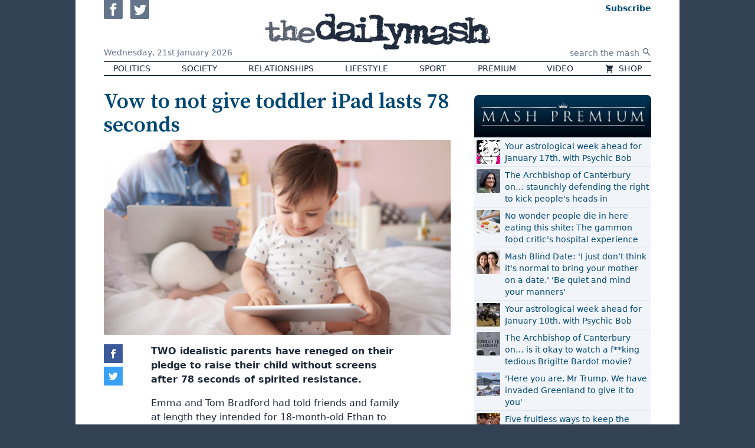

--- FILE ---
content_type: text/css
request_url: https://www.thedailymash.co.uk/css/app.css?v=ef12e5
body_size: 6557
content:
/*! tailwindcss v3.0.23 | MIT License | https://tailwindcss.com*/*,:after,:before{border:0 solid #e2e8f0;box-sizing:border-box}:after,:before{--tw-content:""}html{-webkit-text-size-adjust:100%;font-family:ui-sans-serif,system-ui,-apple-system,BlinkMacSystemFont,Segoe UI,Roboto,Helvetica Neue,Arial,Noto Sans,sans-serif,Apple Color Emoji,Segoe UI Emoji,Segoe UI Symbol,Noto Color Emoji;line-height:1.5;-moz-tab-size:4;-o-tab-size:4;tab-size:4}body{line-height:inherit;margin:0}hr{border-top-width:1px;color:inherit;height:0}abbr:where([title]){-webkit-text-decoration:underline dotted;text-decoration:underline dotted}h1,h2,h3,h4,h5,h6{font-size:inherit;font-weight:inherit}a{color:inherit;text-decoration:inherit}b,strong{font-weight:bolder}code,kbd,pre,samp{font-family:ui-monospace,SFMono-Regular,Menlo,Monaco,Consolas,Liberation Mono,Courier New,monospace;font-size:1em}small{font-size:80%}sub,sup{font-size:75%;line-height:0;position:relative;vertical-align:baseline}sub{bottom:-.25em}sup{top:-.5em}table{border-collapse:collapse;border-color:inherit;text-indent:0}button,input,optgroup,select,textarea{color:inherit;font-family:inherit;font-size:100%;line-height:inherit;margin:0;padding:0}button,select{text-transform:none}[type=button],[type=reset],[type=submit],button{-webkit-appearance:button;background-color:transparent;background-image:none}:-moz-focusring{outline:auto}:-moz-ui-invalid{box-shadow:none}progress{vertical-align:baseline}::-webkit-inner-spin-button,::-webkit-outer-spin-button{height:auto}[type=search]{-webkit-appearance:textfield;outline-offset:-2px}::-webkit-search-decoration{-webkit-appearance:none}::-webkit-file-upload-button{-webkit-appearance:button;font:inherit}summary{display:list-item}blockquote,dd,dl,figure,h1,h2,h3,h4,h5,h6,hr,p,pre{margin:0}fieldset{margin:0}fieldset,legend{padding:0}menu,ol,ul{list-style:none;margin:0;padding:0}textarea{resize:vertical}input::-moz-placeholder,textarea::-moz-placeholder{color:#94a3b8;opacity:1}input:-ms-input-placeholder,textarea:-ms-input-placeholder{color:#94a3b8;opacity:1}input::placeholder,textarea::placeholder{color:#94a3b8;opacity:1}[role=button],button{cursor:pointer}:disabled{cursor:default}audio,canvas,embed,iframe,img,object,svg,video{display:block;vertical-align:middle}img,video{height:auto;max-width:100%}[hidden]{display:none}*,:after,:before{--tw-translate-x:0;--tw-translate-y:0;--tw-rotate:0;--tw-skew-x:0;--tw-skew-y:0;--tw-scale-x:1;--tw-scale-y:1;--tw-pan-x: ;--tw-pan-y: ;--tw-pinch-zoom: ;--tw-scroll-snap-strictness:proximity;--tw-ordinal: ;--tw-slashed-zero: ;--tw-numeric-figure: ;--tw-numeric-spacing: ;--tw-numeric-fraction: ;--tw-ring-inset: ;--tw-ring-offset-width:0px;--tw-ring-offset-color:#fff;--tw-ring-color:rgba(59,130,246,.5);--tw-ring-offset-shadow:0 0 #0000;--tw-ring-shadow:0 0 #0000;--tw-shadow:0 0 #0000;--tw-shadow-colored:0 0 #0000;--tw-blur: ;--tw-brightness: ;--tw-contrast: ;--tw-grayscale: ;--tw-hue-rotate: ;--tw-invert: ;--tw-saturate: ;--tw-sepia: ;--tw-drop-shadow: ;--tw-backdrop-blur: ;--tw-backdrop-brightness: ;--tw-backdrop-contrast: ;--tw-backdrop-grayscale: ;--tw-backdrop-hue-rotate: ;--tw-backdrop-invert: ;--tw-backdrop-opacity: ;--tw-backdrop-saturate: ;--tw-backdrop-sepia: }.container{width:100%}@media (min-width:480px){.container{max-width:480px}}@media (min-width:640px){.container{max-width:640px}}@media (min-width:768px){.container{max-width:768px}}@media (min-width:1024px){.container{max-width:1024px}}.aspect-w-1,.aspect-w-10,.aspect-w-11,.aspect-w-12,.aspect-w-13,.aspect-w-14,.aspect-w-15,.aspect-w-16,.aspect-w-2,.aspect-w-3,.aspect-w-4,.aspect-w-5,.aspect-w-6,.aspect-w-7,.aspect-w-8,.aspect-w-9{padding-bottom:calc(var(--tw-aspect-h)/var(--tw-aspect-w)*100%);position:relative}.aspect-w-10>*,.aspect-w-11>*,.aspect-w-12>*,.aspect-w-13>*,.aspect-w-14>*,.aspect-w-15>*,.aspect-w-16>*,.aspect-w-1>*,.aspect-w-2>*,.aspect-w-3>*,.aspect-w-4>*,.aspect-w-5>*,.aspect-w-6>*,.aspect-w-7>*,.aspect-w-8>*,.aspect-w-9>*{bottom:0;height:100%;left:0;position:absolute;right:0;top:0;width:100%}.aspect-w-16{--tw-aspect-w:16}.aspect-h-9{--tw-aspect-h:9}.sr-only{clip:rect(0,0,0,0);border-width:0;height:1px;margin:-1px;overflow:hidden;padding:0;position:absolute;white-space:nowrap;width:1px}.pointer-events-none{pointer-events:none}.visible{visibility:visible}.invisible{visibility:hidden}.fixed{position:fixed}.absolute{position:absolute}.relative{position:relative}.inset-0{bottom:0;top:0}.inset-0,.inset-x-0{left:0;right:0}.inset-y-0{bottom:0;top:0}.top-0{top:0}.right-0{right:0}.bottom-0{bottom:0}.left-0{left:0}.z-50{z-index:50}.z-0{z-index:0}.order-first{order:-9999}.float-right{float:right}.clear-left{clear:left}.m-4{margin:1rem}.m-2{margin:.5rem}.my-4{margin-bottom:1rem;margin-top:1rem}.my-8{margin-bottom:2rem;margin-top:2rem}.mx-auto{margin-left:auto;margin-right:auto}.my-1{margin-bottom:.25rem;margin-top:.25rem}.my-2{margin-bottom:.5rem;margin-top:.5rem}.my-6{margin-bottom:1.5rem;margin-top:1.5rem}.mb-4{margin-bottom:1rem}.mt-4{margin-top:1rem}.mb-0{margin-bottom:0}.mt-2{margin-top:.5rem}.mb-8{margin-bottom:2rem}.-mt-1{margin-top:-.25rem}.mr-3{margin-right:.75rem}.mt-1{margin-top:.25rem}.-mt-6{margin-top:-1.5rem}.mb-1{margin-bottom:.25rem}.mb-6{margin-bottom:1.5rem}.mr-2{margin-right:.5rem}.-mt-px{margin-top:-1px}.mr-1{margin-right:.25rem}.mt-8{margin-top:2rem}.-mt-5{margin-top:-1.25rem}.mt-0{margin-top:0}.mb-2{margin-bottom:.5rem}.-mb-3{margin-bottom:-.75rem}.ml-3{margin-left:.75rem}.mt-6{margin-top:1.5rem}.mb-3{margin-bottom:.75rem}.mt-5{margin-top:1.25rem}.mt-12{margin-top:3rem}.mb-20{margin-bottom:5rem}.ml-2{margin-left:.5rem}.mt-16{margin-top:4rem}.mb-12{margin-bottom:3rem}.mb-10{margin-bottom:2.5rem}.-ml-px{margin-left:-1px}.block{display:block}.inline-block{display:inline-block}.flex{display:flex}.inline-flex{display:inline-flex}.table{display:table}.hidden{display:none}.h-8{height:2rem}.h-16{height:4rem}.h-24{height:6rem}.h-4\/6{height:66.666667%}.h-full{height:100%}.h-5{height:1.25rem}.h-20{height:5rem}.h-48{height:12rem}.h-6{height:1.5rem}.h-4{height:1rem}.h-10{height:2.5rem}.h-12{height:3rem}.h-80{height:20rem}.min-h-screen{min-height:100vh}.w-24{width:6rem}.w-full{width:100%}.w-5{width:1.25rem}.w-20{width:5rem}.w-6{width:1.5rem}.w-4{width:1rem}.w-8{width:2rem}.w-1\/2{width:50%}.w-10{width:2.5rem}.w-16{width:4rem}.min-w-min{min-width:-webkit-min-content;min-width:-moz-min-content;min-width:min-content}.max-w-xl{max-width:36rem}.max-w-sm{max-width:24rem}.flex-1{flex:1 1 0%}.flex-none{flex:none}.flex-shrink-0{flex-shrink:0}.flex-grow{flex-grow:1}.flex-grow-0{flex-grow:0}.transform{transform:translate(var(--tw-translate-x),var(--tw-translate-y)) rotate(var(--tw-rotate)) skewX(var(--tw-skew-x)) skewY(var(--tw-skew-y)) scaleX(var(--tw-scale-x)) scaleY(var(--tw-scale-y))}.cursor-default{cursor:default}.resize{resize:both}.appearance-none{-webkit-appearance:none;-moz-appearance:none;appearance:none}.flex-row-reverse{flex-direction:row-reverse}.flex-col{flex-direction:column}.flex-wrap{flex-wrap:wrap}.items-start{align-items:flex-start}.items-center{align-items:center}.items-stretch{align-items:stretch}.justify-start{justify-content:flex-start}.justify-end{justify-content:flex-end}.justify-center{justify-content:center}.justify-between{justify-content:space-between}.space-y-2>:not([hidden])~:not([hidden]){--tw-space-y-reverse:0;margin-bottom:calc(.5rem*var(--tw-space-y-reverse));margin-top:calc(.5rem*(1 - var(--tw-space-y-reverse)))}.space-y-4>:not([hidden])~:not([hidden]){--tw-space-y-reverse:0;margin-bottom:calc(1rem*var(--tw-space-y-reverse));margin-top:calc(1rem*(1 - var(--tw-space-y-reverse)))}.space-x-2>:not([hidden])~:not([hidden]){--tw-space-x-reverse:0;margin-left:calc(.5rem*(1 - var(--tw-space-x-reverse)));margin-right:calc(.5rem*var(--tw-space-x-reverse))}.space-y-6>:not([hidden])~:not([hidden]){--tw-space-y-reverse:0;margin-bottom:calc(1.5rem*var(--tw-space-y-reverse));margin-top:calc(1.5rem*(1 - var(--tw-space-y-reverse)))}.-space-y-px>:not([hidden])~:not([hidden]){--tw-space-y-reverse:0;margin-bottom:calc(-1px*var(--tw-space-y-reverse));margin-top:calc(-1px*(1 - var(--tw-space-y-reverse)))}.space-y-8>:not([hidden])~:not([hidden]){--tw-space-y-reverse:0;margin-bottom:calc(2rem*var(--tw-space-y-reverse));margin-top:calc(2rem*(1 - var(--tw-space-y-reverse)))}.divide-y>:not([hidden])~:not([hidden]){--tw-divide-y-reverse:0;border-bottom-width:calc(1px*var(--tw-divide-y-reverse));border-top-width:calc(1px*(1 - var(--tw-divide-y-reverse)))}.self-center{align-self:center}.overflow-auto{overflow:auto}.overflow-hidden{overflow:hidden}.overflow-scroll{overflow:scroll}.whitespace-nowrap{white-space:nowrap}.rounded{border-radius:.25rem}.rounded-sm{border-radius:.125rem}.rounded-full{border-radius:9999px}.rounded-md{border-radius:.375rem}.rounded-lg{border-radius:.5rem}.rounded-none{border-radius:0}.rounded-t-lg{border-top-left-radius:.5rem;border-top-right-radius:.5rem}.rounded-b{border-bottom-left-radius:.25rem;border-bottom-right-radius:.25rem}.rounded-b-sm{border-bottom-left-radius:.125rem;border-bottom-right-radius:.125rem}.rounded-r-lg{border-bottom-right-radius:.5rem;border-top-right-radius:.5rem}.rounded-t-md{border-top-left-radius:.375rem;border-top-right-radius:.375rem}.rounded-b-md{border-bottom-left-radius:.375rem;border-bottom-right-radius:.375rem}.rounded-l-sm{border-bottom-left-radius:.125rem;border-top-left-radius:.125rem}.rounded-r-sm{border-bottom-right-radius:.125rem}.rounded-r-sm,.rounded-tr-sm{border-top-right-radius:.125rem}.border-2{border-width:2px}.border{border-width:1px}.border-t-2{border-top-width:2px}.border-t-0{border-top-width:0}.border-b-2{border-bottom-width:2px}.border-b{border-bottom-width:1px}.border-gray-700{--tw-border-opacity:1;border-color:rgb(51 65 85/var(--tw-border-opacity))}.border-gray-800{--tw-border-opacity:1;border-color:rgb(30 41 59/var(--tw-border-opacity))}.border-gray-600{--tw-border-opacity:1;border-color:rgb(71 85 105/var(--tw-border-opacity))}.border-gray-400{--tw-border-opacity:1;border-color:rgb(148 163 184/var(--tw-border-opacity))}.border-brand{--tw-border-opacity:1;border-color:rgb(0 71 115/var(--tw-border-opacity))}.border-gray-200{--tw-border-opacity:1;border-color:rgb(226 232 240/var(--tw-border-opacity))}.border-gray-300{--tw-border-opacity:1;border-color:rgb(203 213 225/var(--tw-border-opacity))}.border-red-400{--tw-border-opacity:1;border-color:rgb(248 113 113/var(--tw-border-opacity))}.border-transparent{border-color:transparent}.border-red-600{--tw-border-opacity:1;border-color:rgb(220 38 38/var(--tw-border-opacity))}.bg-brand{--tw-bg-opacity:1;background-color:rgb(0 71 115/var(--tw-bg-opacity))}.bg-gray-100{--tw-bg-opacity:1;background-color:rgb(241 245 249/var(--tw-bg-opacity))}.bg-gray-200{--tw-bg-opacity:1;background-color:rgb(226 232 240/var(--tw-bg-opacity))}.bg-gray-300{--tw-bg-opacity:1;background-color:rgb(203 213 225/var(--tw-bg-opacity))}.bg-white{--tw-bg-opacity:1;background-color:rgb(255 255 255/var(--tw-bg-opacity))}.bg-gray-700{--tw-bg-opacity:1;background-color:rgb(51 65 85/var(--tw-bg-opacity))}.bg-gray-800{--tw-bg-opacity:1;background-color:rgb(30 41 59/var(--tw-bg-opacity))}.bg-gray-500{--tw-bg-opacity:1;background-color:rgb(100 116 139/var(--tw-bg-opacity))}.bg-green-200{--tw-bg-opacity:1;background-color:rgb(187 247 208/var(--tw-bg-opacity))}.bg-sky-100{--tw-bg-opacity:1;background-color:rgb(224 242 254/var(--tw-bg-opacity))}.bg-red-100{--tw-bg-opacity:1;background-color:rgb(254 226 226/var(--tw-bg-opacity))}.bg-red-200{--tw-bg-opacity:1;background-color:rgb(254 202 202/var(--tw-bg-opacity))}.bg-red-600{--tw-bg-opacity:1;background-color:rgb(220 38 38/var(--tw-bg-opacity))}.bg-yellow-200{--tw-bg-opacity:1;background-color:rgb(254 240 138/var(--tw-bg-opacity))}.bg-gradient-to-b{background-image:linear-gradient(to bottom,var(--tw-gradient-stops))}.from-\[\#013353\]{--tw-gradient-from:#013353;--tw-gradient-stops:var(--tw-gradient-from),var(--tw-gradient-to,rgba(1,51,83,0))}.from-\[\#000373\]{--tw-gradient-from:#000373;--tw-gradient-stops:var(--tw-gradient-from),var(--tw-gradient-to,rgba(0,3,115,0))}.to-\[\#000611\]{--tw-gradient-to:#000611}.fill-current{fill:currentColor}.object-contain{-o-object-fit:contain;object-fit:contain}.object-cover{-o-object-fit:cover;object-fit:cover}.p-4{padding:1rem}.p-8{padding:2rem}.p-1{padding:.25rem}.p-2{padding:.5rem}.p-0{padding:0}.p-3{padding:.75rem}.p-5{padding:1.25rem}.px-2{padding-left:.5rem;padding-right:.5rem}.py-1{padding-bottom:.25rem;padding-top:.25rem}.px-4{padding-left:1rem;padding-right:1rem}.py-2{padding-bottom:.5rem;padding-top:.5rem}.px-1{padding-left:.25rem;padding-right:.25rem}.py-px{padding-bottom:1px;padding-top:1px}.px-3{padding-left:.75rem;padding-right:.75rem}.py-8{padding-bottom:2rem;padding-top:2rem}.pt-4{padding-top:1rem}.pt-8{padding-top:2rem}.pt-1{padding-top:.25rem}.pb-1{padding-bottom:.25rem}.pl-4{padding-left:1rem}.pb-2{padding-bottom:.5rem}.pt-2{padding-top:.5rem}.pl-2{padding-left:.5rem}.pt-12{padding-top:3rem}.pl-3{padding-left:.75rem}.pt-0{padding-top:0}.pb-0{padding-bottom:0}.text-center{text-align:center}.text-right{text-align:right}.font-serif{font-family:"Source Serif Pro",ui-serif,Georgia,Cambria,Times New Roman,Times,serif}.text-2xl{font-size:1.5rem;line-height:2rem}.text-3xl{font-size:1.875rem;line-height:2.25rem}.text-xl{font-size:1.25rem;line-height:1.75rem}.text-sm{font-size:.875rem;line-height:1.25rem}.text-xs{font-size:.75rem;line-height:1rem}.text-base{font-size:1rem;line-height:1.5rem}.text-lg{font-size:1.125rem;line-height:1.75rem}.text-4xl{font-size:2.25rem;line-height:2.5rem}.font-bold{font-weight:700}.font-semibold{font-weight:600}.font-medium{font-weight:500}.font-light{font-weight:300}.font-extrabold{font-weight:800}.font-black{font-weight:900}.uppercase{text-transform:uppercase}.leading-tight{line-height:1.25}.leading-none{line-height:1}.leading-relaxed{line-height:1.625}.leading-5{line-height:1.25rem}.tracking-tight{letter-spacing:-.025em}.tracking-tighter{letter-spacing:-.05em}.text-white{--tw-text-opacity:1;color:rgb(255 255 255/var(--tw-text-opacity))}.text-brand{--tw-text-opacity:1;color:rgb(0 71 115/var(--tw-text-opacity))}.text-gray-800{--tw-text-opacity:1;color:rgb(30 41 59/var(--tw-text-opacity))}.text-gray-500{--tw-text-opacity:1;color:rgb(100 116 139/var(--tw-text-opacity))}.text-gray-600{--tw-text-opacity:1;color:rgb(71 85 105/var(--tw-text-opacity))}.text-green-900{--tw-text-opacity:1;color:rgb(20 83 45/var(--tw-text-opacity))}.text-gray-400{--tw-text-opacity:1;color:rgb(148 163 184/var(--tw-text-opacity))}.text-green-800{--tw-text-opacity:1;color:rgb(22 101 52/var(--tw-text-opacity))}.text-gray-700{--tw-text-opacity:1;color:rgb(51 65 85/var(--tw-text-opacity))}.text-red-800{--tw-text-opacity:1;color:rgb(153 27 27/var(--tw-text-opacity))}.text-sky-600{--tw-text-opacity:1;color:rgb(2 132 199/var(--tw-text-opacity))}.text-sky-900{--tw-text-opacity:1;color:rgb(12 74 110/var(--tw-text-opacity))}.text-sky-700{--tw-text-opacity:1;color:rgb(3 105 161/var(--tw-text-opacity))}.text-red-600{--tw-text-opacity:1;color:rgb(220 38 38/var(--tw-text-opacity))}.text-gray-900{--tw-text-opacity:1;color:rgb(15 23 42/var(--tw-text-opacity))}.text-indigo-500{--tw-text-opacity:1;color:rgb(99 102 241/var(--tw-text-opacity))}.text-red-900{--tw-text-opacity:1;color:rgb(127 29 29/var(--tw-text-opacity))}.text-gray-200{--tw-text-opacity:1;color:rgb(226 232 240/var(--tw-text-opacity))}.text-yellow-800{--tw-text-opacity:1;color:rgb(133 77 14/var(--tw-text-opacity))}.antialiased{-webkit-font-smoothing:antialiased;-moz-osx-font-smoothing:grayscale}.placeholder-gray-500::-moz-placeholder{--tw-placeholder-opacity:1;color:rgb(100 116 139/var(--tw-placeholder-opacity))}.placeholder-gray-500:-ms-input-placeholder{--tw-placeholder-opacity:1;color:rgb(100 116 139/var(--tw-placeholder-opacity))}.placeholder-gray-500::placeholder{--tw-placeholder-opacity:1;color:rgb(100 116 139/var(--tw-placeholder-opacity))}.placeholder-gray-400::-moz-placeholder{--tw-placeholder-opacity:1;color:rgb(148 163 184/var(--tw-placeholder-opacity))}.placeholder-gray-400:-ms-input-placeholder{--tw-placeholder-opacity:1;color:rgb(148 163 184/var(--tw-placeholder-opacity))}.placeholder-gray-400::placeholder{--tw-placeholder-opacity:1;color:rgb(148 163 184/var(--tw-placeholder-opacity))}.opacity-50{opacity:.5}.shadow-sm{--tw-shadow:0 1px 2px 0 rgba(0,0,0,.05);--tw-shadow-colored:0 1px 2px 0 var(--tw-shadow-color)}.shadow,.shadow-sm{box-shadow:var(--tw-ring-offset-shadow,0 0 #0000),var(--tw-ring-shadow,0 0 #0000),var(--tw-shadow)}.shadow{--tw-shadow:0 1px 3px 0 rgba(0,0,0,.1),0 1px 2px -1px rgba(0,0,0,.1);--tw-shadow-colored:0 1px 3px 0 var(--tw-shadow-color),0 1px 2px -1px var(--tw-shadow-color)}.shadow-inner{--tw-shadow:inset 0 2px 4px 0 rgba(0,0,0,.05);--tw-shadow-colored:inset 0 2px 4px 0 var(--tw-shadow-color)}.shadow-inner,.shadow-lg{box-shadow:var(--tw-ring-offset-shadow,0 0 #0000),var(--tw-ring-shadow,0 0 #0000),var(--tw-shadow)}.shadow-lg{--tw-shadow:0 10px 15px -3px rgba(0,0,0,.1),0 4px 6px -4px rgba(0,0,0,.1);--tw-shadow-colored:0 10px 15px -3px var(--tw-shadow-color),0 4px 6px -4px var(--tw-shadow-color)}.ring-gray-300{--tw-ring-opacity:1;--tw-ring-color:rgb(203 213 225/var(--tw-ring-opacity))}.blur{--tw-blur:blur(8px)}.blur,.drop-shadow-xl{filter:var(--tw-blur) var(--tw-brightness) var(--tw-contrast) var(--tw-grayscale) var(--tw-hue-rotate) var(--tw-invert) var(--tw-saturate) var(--tw-sepia) var(--tw-drop-shadow)}.drop-shadow-xl{--tw-drop-shadow:drop-shadow(0 20px 13px rgba(0,0,0,.03)) drop-shadow(0 8px 5px rgba(0,0,0,.08))}.grayscale{--tw-grayscale:grayscale(100%)}.filter,.grayscale{filter:var(--tw-blur) var(--tw-brightness) var(--tw-contrast) var(--tw-grayscale) var(--tw-hue-rotate) var(--tw-invert) var(--tw-saturate) var(--tw-sepia) var(--tw-drop-shadow)}.transition{transition-duration:.15s;transition-property:color,background-color,border-color,fill,stroke,opacity,box-shadow,transform,filter,-webkit-text-decoration-color,-webkit-backdrop-filter;transition-property:color,background-color,border-color,text-decoration-color,fill,stroke,opacity,box-shadow,transform,filter,backdrop-filter;transition-property:color,background-color,border-color,text-decoration-color,fill,stroke,opacity,box-shadow,transform,filter,backdrop-filter,-webkit-text-decoration-color,-webkit-backdrop-filter;transition-timing-function:cubic-bezier(.4,0,.2,1)}.duration-300{transition-duration:.3s}.duration-150{transition-duration:.15s}.ease-in-out{transition-timing-function:cubic-bezier(.4,0,.2,1)}.mask-logo{-webkit-mask-image:url(/assets/logo-alpha.png);mask-image:url(/assets/logo-alpha.png);-webkit-mask-size:100% 100%;mask-size:100% 100%}.text-0{font-size:0}.w-300{width:300px}[id^=ad-sidebar-]{margin:12px auto}.share-buttons{bottom:0;display:flex;left:0;position:fixed;right:0;z-index:50}.js-post-body>.share-buttons.hidden{display:none}.js-post-body>.share-buttons{bottom:auto;display:block;position:absolute;right:auto}.js-post-body>.share-buttons>.share-button{margin-bottom:6px;width:32px}.share-button{background:#ccc 50% no-repeat;background-size:16px 16px;display:block;height:32px;transition:transform .2s;width:33.33%}.share-button:hover{transform:scale(1.2)}.share-facebook{background-color:#3c5a99;background-image:url('data:image/svg+xml;utf8,<svg version="1.1" xmlns="http://www.w3.org/2000/svg" width="32" height="32" viewBox="0 0 32 32" fill="white"><path d="M19 6h5v-6h-5c-3.86 0-7 3.14-7 7v3h-4v6h4v16h6v-16h5l1-6h-6v-3c0-0.542 0.458-1 1-1z"></path></svg>')}.share-twitter{background-color:#38a1f3;background-image:url('data:image/svg+xml;utf8,<svg version="1.1" xmlns="http://www.w3.org/2000/svg" width="32" height="32" viewBox="0 0 32 32" fill="white"><path d="M32 7.075c-1.175 0.525-2.444 0.875-3.769 1.031 1.356-0.813 2.394-2.1 2.887-3.631-1.269 0.75-2.675 1.3-4.169 1.594-1.2-1.275-2.906-2.069-4.794-2.069-3.625 0-6.563 2.938-6.563 6.563 0 0.512 0.056 1.012 0.169 1.494-5.456-0.275-10.294-2.888-13.531-6.862-0.563 0.969-0.887 2.1-0.887 3.3 0 2.275 1.156 4.287 2.919 5.463-1.075-0.031-2.087-0.331-2.975-0.819 0 0.025 0 0.056 0 0.081 0 3.181 2.263 5.838 5.269 6.437-0.55 0.15-1.131 0.231-1.731 0.231-0.425 0-0.831-0.044-1.237-0.119 0.838 2.606 3.263 4.506 6.131 4.563-2.25 1.762-5.075 2.813-8.156 2.813-0.531 0-1.050-0.031-1.569-0.094 2.913 1.869 6.362 2.95 10.069 2.95 12.075 0 18.681-10.006 18.681-18.681 0-0.287-0.006-0.569-0.019-0.85 1.281-0.919 2.394-2.075 3.275-3.394z"></path></svg>')}.share-email{background-color:#ff6550;background-image:url('data:image/svg+xml;utf8,<svg version="1.1" xmlns="http://www.w3.org/2000/svg" width="32" height="32" viewBox="0 0 32 32" fill="white"><path d="M29 4h-26c-1.65 0-3 1.35-3 3v20c0 1.65 1.35 3 3 3h26c1.65 0 3-1.35 3-3v-20c0-1.65-1.35-3-3-3zM12.461 17.199l-8.461 6.59v-15.676l8.461 9.086zM5.512 8h20.976l-10.488 7.875-10.488-7.875zM12.79 17.553l3.21 3.447 3.21-3.447 6.58 8.447h-19.579l6.58-8.447zM19.539 17.199l8.461-9.086v15.676l-8.461-6.59z"></path></svg>')}.share-system{background-color:#ff6550;background-image:url('data:image/svg+xml;utf8,<svg xmlns="http://www.w3.org/2000/svg" width="32" height="32" viewBox="0 0 20 20" fill="white"><path d="M15 8a3 3 0 10-2.977-2.63l-4.94 2.47a3 3 0 100 4.319l4.94 2.47a3 3 0 10.895-1.789l-4.94-2.47a3.027 3.027 0 000-.74l4.94-2.47C13.456 7.68 14.19 8 15 8z" /></svg>')}@media only screen and (max-width:500px) and (orientation:portrait){.share-button{display:none;}}.ad-mpu{height:250px;width:300px}@media (max-width:375px){.inskinLoaded .ad-mpu{margin:0 -12px!important}}img[data-src]{opacity:0;transition:opacity .4s}img.lazyloaded{opacity:1}.rich-text p{margin:1em 0}.rich-text a{color:#004773;text-decoration:underline}.rich-text a:hover{text-decoration:none}.even\:bg-gray-100:nth-child(2n){--tw-bg-opacity:1;background-color:rgb(241 245 249/var(--tw-bg-opacity))}.hover\:bg-gray-600:hover{--tw-bg-opacity:1;background-color:rgb(71 85 105/var(--tw-bg-opacity))}.hover\:bg-blue-400:hover{--tw-bg-opacity:1;background-color:rgb(96 165 250/var(--tw-bg-opacity))}.hover\:bg-gray-200:hover{--tw-bg-opacity:1;background-color:rgb(226 232 240/var(--tw-bg-opacity))}.hover\:bg-brand:hover{--tw-bg-opacity:1;background-color:rgb(0 71 115/var(--tw-bg-opacity))}.hover\:bg-gray-700:hover{--tw-bg-opacity:1;background-color:rgb(51 65 85/var(--tw-bg-opacity))}.hover\:bg-sky-900:hover{--tw-bg-opacity:1;background-color:rgb(12 74 110/var(--tw-bg-opacity))}.hover\:bg-gray-500:hover{--tw-bg-opacity:1;background-color:rgb(100 116 139/var(--tw-bg-opacity))}.hover\:text-brand:hover{--tw-text-opacity:1;color:rgb(0 71 115/var(--tw-text-opacity))}.hover\:text-blue-800:hover{--tw-text-opacity:1;color:rgb(30 64 175/var(--tw-text-opacity))}.hover\:text-blue-400:hover{--tw-text-opacity:1;color:rgb(96 165 250/var(--tw-text-opacity))}.hover\:text-gray-100:hover{--tw-text-opacity:1;color:rgb(241 245 249/var(--tw-text-opacity))}.hover\:text-gray-500:hover{--tw-text-opacity:1;color:rgb(100 116 139/var(--tw-text-opacity))}.hover\:text-gray-200:hover{--tw-text-opacity:1;color:rgb(226 232 240/var(--tw-text-opacity))}.hover\:text-gray-400:hover{--tw-text-opacity:1;color:rgb(148 163 184/var(--tw-text-opacity))}.hover\:underline:hover{-webkit-text-decoration-line:underline;text-decoration-line:underline}.focus\:z-10:focus{z-index:10}.focus\:border-brand:focus{--tw-border-opacity:1;border-color:rgb(0 71 115/var(--tw-border-opacity))}.focus\:border-blue-300:focus{--tw-border-opacity:1;border-color:rgb(147 197 253/var(--tw-border-opacity))}.focus\:outline-none:focus{outline:2px solid transparent;outline-offset:2px}.focus\:ring-2:focus{--tw-ring-offset-shadow:var(--tw-ring-inset) 0 0 0 var(--tw-ring-offset-width) var(--tw-ring-offset-color);--tw-ring-shadow:var(--tw-ring-inset) 0 0 0 calc(2px + var(--tw-ring-offset-width)) var(--tw-ring-color)}.focus\:ring-2:focus,.focus\:ring:focus{box-shadow:var(--tw-ring-offset-shadow),var(--tw-ring-shadow),var(--tw-shadow,0 0 #0000)}.focus\:ring:focus{--tw-ring-offset-shadow:var(--tw-ring-inset) 0 0 0 var(--tw-ring-offset-width) var(--tw-ring-offset-color);--tw-ring-shadow:var(--tw-ring-inset) 0 0 0 calc(3px + var(--tw-ring-offset-width)) var(--tw-ring-color)}.focus\:ring-brand:focus{--tw-ring-opacity:1;--tw-ring-color:rgb(0 71 115/var(--tw-ring-opacity))}.focus\:ring-offset-2:focus{--tw-ring-offset-width:2px}.active\:bg-gray-100:active{--tw-bg-opacity:1;background-color:rgb(241 245 249/var(--tw-bg-opacity))}.active\:bg-brand:active{--tw-bg-opacity:1;background-color:rgb(0 71 115/var(--tw-bg-opacity))}.active\:text-gray-700:active{--tw-text-opacity:1;color:rgb(51 65 85/var(--tw-text-opacity))}.active\:text-gray-200:active{--tw-text-opacity:1;color:rgb(226 232 240/var(--tw-text-opacity))}.active\:text-gray-500:active{--tw-text-opacity:1;color:rgb(100 116 139/var(--tw-text-opacity))}.group:hover .group-hover\:text-gray-400{--tw-text-opacity:1;color:rgb(148 163 184/var(--tw-text-opacity))}@media (min-width:480px){.xs\:-mr-4{margin-right:-1rem}.xs\:mr-4{margin-right:1rem}.xs\:block{display:block}.xs\:flex{display:flex}.xs\:hidden{display:none}.xs\:h-8{height:2rem}.xs\:w-1\/2{width:50%}.xs\:w-8{width:2rem}.xs\:w-40{width:10rem}.xs\:space-y-0>:not([hidden])~:not([hidden]){--tw-space-y-reverse:0;margin-bottom:calc(0px*var(--tw-space-y-reverse));margin-top:calc(0px*(1 - var(--tw-space-y-reverse)))}.xs\:space-y-4>:not([hidden])~:not([hidden]){--tw-space-y-reverse:0;margin-bottom:calc(1rem*var(--tw-space-y-reverse));margin-top:calc(1rem*(1 - var(--tw-space-y-reverse)))}.xs\:divide-y-0>:not([hidden])~:not([hidden]){--tw-divide-y-reverse:0;border-bottom-width:calc(0px*var(--tw-divide-y-reverse));border-top-width:calc(0px*(1 - var(--tw-divide-y-reverse)))}.xs\:divide-x>:not([hidden])~:not([hidden]){--tw-divide-x-reverse:0;border-left-width:calc(1px*(1 - var(--tw-divide-x-reverse)));border-right-width:calc(1px*var(--tw-divide-x-reverse))}.xs\:py-0{padding-bottom:0;padding-top:0}.xs\:pl-4{padding-left:1rem}.xs\:text-3xl{font-size:1.875rem;line-height:2.25rem}}@media (min-width:640px){.sm\:z-10{z-index:10}.sm\:order-none{order:0}.sm\:my-8{margin-bottom:2rem;margin-top:2rem}.sm\:-mt-4{margin-top:-1rem}.sm\:-mr-8{margin-right:-2rem}.sm\:mr-8{margin-right:2rem}.sm\:mb-8{margin-bottom:2rem}.sm\:block{display:block}.sm\:flex{display:flex}.sm\:hidden{display:none}.sm\:w-1\/2{width:50%}.sm\:w-2\/5{width:40%}.sm\:w-auto{width:auto}.sm\:flex-none{flex:none}.sm\:flex-1{flex:1 1 0%}.sm\:transform{transform:translate(var(--tw-translate-x),var(--tw-translate-y)) rotate(var(--tw-rotate)) skewX(var(--tw-skew-x)) skewY(var(--tw-skew-y)) scaleX(var(--tw-scale-x)) scaleY(var(--tw-scale-y))}.sm\:flex-row{flex-direction:row}.sm\:items-center{align-items:center}.sm\:justify-between{justify-content:space-between}.sm\:space-x-4>:not([hidden])~:not([hidden]){--tw-space-x-reverse:0;margin-left:calc(1rem*(1 - var(--tw-space-x-reverse)));margin-right:calc(1rem*var(--tw-space-x-reverse))}.sm\:rounded-r-none{border-bottom-right-radius:0;border-top-right-radius:0}.sm\:rounded-b-lg{border-bottom-left-radius:.5rem;border-bottom-right-radius:.5rem}.sm\:border-0{border-width:0}.sm\:px-8{padding-left:2rem;padding-right:2rem}.sm\:px-16{padding-left:4rem;padding-right:4rem}.sm\:pl-4{padding-left:1rem}.sm\:text-4xl{font-size:2.25rem;line-height:2.5rem}}@media (min-width:768px){.md\:mr-8{margin-right:2rem}.md\:-mr-8{margin-right:-2rem}.md\:block{display:block}.md\:flex{display:flex}.md\:hidden{display:none}.md\:w-1\/2{width:50%}.md\:w-1\/3{width:33.333333%}.md\:self-stretch{align-self:stretch}.md\:rounded-t-none{border-top-left-radius:0;border-top-right-radius:0}.md\:border-t{border-top-width:1px}.md\:p-8{padding:2rem}.md\:px-12{padding-left:3rem;padding-right:3rem}.md\:px-20{padding-left:5rem;padding-right:5rem}.md\:pt-6{padding-top:1.5rem}.md\:pt-1{padding-top:.25rem}.md\:pt-0{padding-top:0}}@media (min-width:1024px){.lg\:absolute{position:absolute}.lg\:relative{position:relative}.lg\:mr-mpu{margin-right:300px}.lg\:-mt-2{margin-top:-.5rem}.lg\:ml-8{margin-left:2rem}.lg\:mt-0{margin-top:0}.lg\:block{display:block}.lg\:inline{display:inline}.lg\:flex{display:flex}.lg\:w-mpu{width:300px}.lg\:w-auto{width:auto}.lg\:space-x-0>:not([hidden])~:not([hidden]){--tw-space-x-reverse:0;margin-left:calc(0px*(1 - var(--tw-space-x-reverse)));margin-right:calc(0px*var(--tw-space-x-reverse))}.lg\:p-8{padding:2rem}.lg\:pr-10{padding-right:2.5rem}.lg\:text-4xl{font-size:2.25rem;line-height:2.5rem}}
